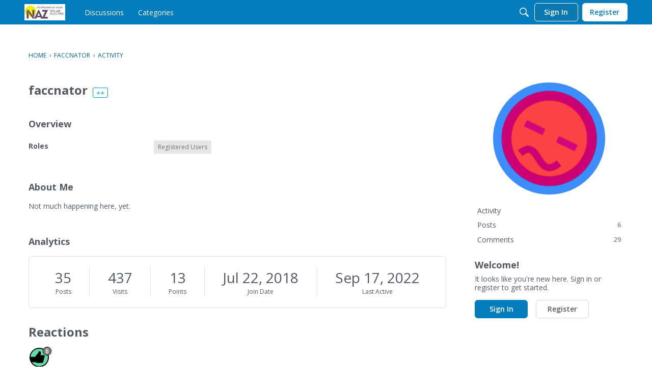

--- FILE ---
content_type: application/x-javascript
request_url: https://forum.solar-electric.com/dist/v2/forum/entries/addons/FederatedSearch/common.CQtWxNSB.min.js
body_size: 5365
content:
var N=Object.defineProperty;var G=(e,t,r)=>t in e?N(e,t,{enumerable:!0,configurable:!0,writable:!0,value:r}):e[t]=r;var a=(e,t,r)=>G(e,typeof t!="symbol"?t+"":t,r);import{n as F,j as y,r as Q}from"../../../vendor/vendor/react-core.DB6kRN5F.min.js";import{aZ as K,a_ as T,$ as S,t as D,a$ as W,b0 as J,az as w,s as P,L,I as z,b1 as V,b2 as Z,aW as _,aQ as Y,o as X,b3 as ee}from"../../forum.Bnv8dtt4.min.js";import{u as te,S as O}from"../../../chunks/SearchFormContext.Cv7Nq8RS.min.js";import{F as re}from"../../../chunks/FilterFrame.CVzPiOTw.min.js";import{b as M,g as ne,c as ae}from"../../../vendor/vendor/redux.C47PpYDn.min.js";import{j as u,s as oe}from"../../../chunks/vendor/lodash.D5NauYE3.min.js";function H(e){return K(e).replace(/&lt;em&gt;/g,"<em>").replace(/&lt;\/em&gt;/g,"</em>")}const se=e=>{if(S("searchConnectors.zendesk.enabled")){const t=S("searchConnectors.zendesk.endpoint");if(t)return`${t.substring(-1)==="/"?t.substring(0,t.length-1):t}${e}`;throw new Error("Cannot obtain Zendesk endpoint")}return""},ie=F.create({baseURL:se("/api/v2/help_center/articles/search"),transformRequest:[e=>T(e)],paramsSerializer:e=>T(e)});function ce(e){return{url:e.html_url,body:e.body?H(e.body):void 0,highlight:H(e.snippet??e.body),name:e.title,recordID:e.id,recordType:e.result_type??"zendesk",type:"zendesk",dateUpdated:e.edited_at,dateInserted:e.created_at,isForeign:!0}}function le(e,t){const r=e.split(new RegExp("-|_"))[0],n=t.split(new RegExp("-|_"))[0];return r===n}function de(){return y.jsxs("svg",{width:"26",height:"26",fill:"none",xmlns:"http://www.w3.org/2000/svg",children:[y.jsx("circle",{cx:"13",cy:"13",r:"13",fill:"#EEEEEF"}),y.jsx("path",{d:"M13.5 16.25v-9.5H21l-7.5 9.5ZM12.5 9.75v9.5H5l7.5-9.5ZM8.7 10.65c2.043 0 3.7-1.857 3.7-3.9H5c0 2.043 1.657 3.9 3.7 3.9ZM17.3 15.35c-2.043 0-3.7 1.856-3.7 3.9H21c0-2.044-1.657-3.9-3.7-3.9Z",fill:"#555A62"})]})}function pe(){const{form:e,updateForm:t,search:r}=te();return y.jsx(re,{title:D("Filter Results"),handleSubmit:r,children:y.jsx(W,{legend:D("Date Updated"),children:y.jsx(J,{onStartChange:n=>{t({startDate:n})},onEndChange:n=>{t({endDate:n})},start:e.startDate,end:e.endDate})})})}const E=M("@@federatedSearch/fetchSearchConnectors",async(e,{rejectWithValue:t})=>{try{const{data:r}=await w.get("/search-connectors",e);return r}catch(r){return t(r)}}),$=M("@@federatedSearch/fetchSearchConnector",async(e,{rejectWithValue:t})=>{try{const{data:r}=await w.get(`/search-connectors/${e}`);return r}catch(r){return t(r)}}),k=M("@@federatedSearch/patchSearchConnector",async({searchConnectorID:e,...t},{rejectWithValue:r})=>{try{const{data:n}=await w.patch(`/search-connectors/${e}`,t);return n}catch(n){return r(n)}}),U=M("@@federatedSearch/postSearchConnector",async(e,{rejectWithValue:t})=>{try{const{data:r}=await w.post("/search-connectors",{...e});return r}catch(r){return t(r)}}),ue={searchConnectorIDsByParamHash:{},searchConnectorsByID:{}},A=ne({name:"federatedSearch",initialState:ue,reducers:{},extraReducers:e=>{e.addCase(E.pending,(t,r)=>{const n=P(r.meta.arg);t.searchConnectorIDsByParamHash[n]={status:L.LOADING}}).addCase(E.fulfilled,(t,r)=>{const n=P(r.meta.arg);t.searchConnectorIDsByParamHash[n]={status:L.SUCCESS,data:r.payload.map(o=>o.searchConnectorID)},r.payload.forEach(o=>{t.searchConnectorsByID[o.searchConnectorID]=o})}).addCase(E.rejected,(t,r)=>{const n=P(r.meta.arg);t.searchConnectorIDsByParamHash[n]={status:L.ERROR,error:r.error}}).addCase($.pending,(t,r)=>{}).addCase($.fulfilled,(t,r)=>{t.searchConnectorsByID[r.meta.arg]=r.payload}).addCase($.rejected,(t,r)=>{}).addCase(k.pending,(t,r)=>{}).addCase(k.fulfilled,(t,r)=>{const n=r.payload.searchConnectorID;t.searchConnectorsByID[n]={...t.searchConnectorsByID[n],...r.payload}}).addCase(k.rejected,(t,r)=>{}).addCase(U.pending,(t,r)=>{}).addCase(U.fulfilled,(t,r)=>{const n=r.payload.searchConnectorID;t.searchConnectorsByID[n]={...r.payload}}).addCase(U.rejected,(t,r)=>{})}});ae(A).dispatch;function he(e){return Object.fromEntries(e.split(", ").map(t=>{var s;const r=t.match(/<?([^>]*)>(.*)/),n=r==null?void 0:r[1];return[(s=r==null?void 0:r[2].match(/"(.*?)"/))==null?void 0:s[1],n]}))}function j(e){return new DOMParser().parseFromString(e,"text/html").documentElement.textContent??""}function fe(e){return function(r){return{...Array.from(new Set([...Object.keys(e)])).reduce((s,c)=>({...s,[c]:u(r,e[`${c}`],void 0)}),{}),recordType:"external",isForeign:!0,recordID:P(r)}}}function ge(e){return function(r){return{results:(Array.isArray(r)?r:e!=null&&e.results?u(r,e.results,[]):[]).map(o=>({...o}))}}}const m=10;function v(e,t){if(!e)return e;try{const n=new URL(e).search;return`${t}${n}`}catch{return e}}function me(e){return function(r){var C,R;const{paginationConfig:n,endpoint:o,queryConfig:s,requestQuery:c,useProxy:I}=e,i={...r,headers:{...r.headers,...he(u(r.headers,"link",""))}},p=parseInt(u(i,`${n.currentPage}`))+(n!=null&&n.zeroBased?1:0);switch(n.paginationType){case"cursor":{const l=(C=n.nextUrl)!=null&&C.includes("link")?u(i,"headers.next"):u(i,`${n.nextUrl}`),h=(R=n.previousURL)!=null&&R.includes("link")?u(i,"headers.prev"):u(i,`${n.previousURL}`),d=I?v(l,o):l,b=I?v(h,o):h;return{currentPage:p,total:parseInt(u(i,`${n.totalResultCount}`)),limit:m,nextURL:d,prevURL:b}}case"offset":{const l=parseInt(u(i,`${n.totalResultCount}`)),h=parseInt(`${c.offset??0}`),d=h+m<=l?h+m:null,b=h-m>=0?h-m:null,x=B({...s,limit:n.limit,offset:n.offset}),f={...d!==null&&{nextUrl:`${o}?${T(x({...c,limit:m,[`${n.offset}`]:d}))}`},...b!==null&&{prevUrl:`${o}?${T(x({...c,limit:m,[`${n.offset}`]:b}))}`}};return{currentPage:parseInt(u(i,`${n.currentPage}`))/m+(n!=null&&n.zeroBased?1:0),total:parseInt(u(i,`${n.totalResultCount}`)),limit:m,...f.nextUrl&&{nextURL:f.nextUrl},...f.prevUrl&&{prevURL:f.prevUrl}}}default:return{currentPage:1,total:0,limit:10}}}}function B(e){return function(t){let r={};return Object.entries(e??{}).forEach(([n,o])=>{n!=="staticParameters"?oe(r,`${o}`,t==null?void 0:t[n]):r={...r,...V(o??"")}}),r}}class ye{constructor(t,r,n,o,s){a(this,"label");a(this,"endpoint");a(this,"searchConnectorID");a(this,"queryParamsMapperConfiguration");a(this,"responseMapperConfiguration");a(this,"paginationMapperConfiguration");a(this,"resultMapperConfiguration");a(this,"useProxy");a(this,"abortController");this.label=t.label,this.endpoint=t.endpoint,this.searchConnectorID=t.searchConnectorID,this.useProxy=t.useProxy,this.queryParamsMapperConfiguration=r,this.resultMapperConfiguration=o,this.paginationMapperConfiguration=n,this.responseMapperConfiguration=s,this.abortController=new AbortController}get key(){return this.searchConnectorID}abort(){this.abortController.abort(),this.abortController=new AbortController}get domains(){const t=this.searchConnectorID,r=this.label;return[new class extends O{constructor(){super(...arguments);a(this,"key",t);a(this,"isIsolatedType",!0);a(this,"sort",1);a(this,"name",r);a(this,"icon",y.jsx(z,{icon:"meta-external"}));a(this,"recordTypes",["external"])}}]}transformResults(t){const r=this.resultMapperConfiguration,n=fe(r);return t.map(s=>n(s)).map(s=>({...s,...r.stripTags&&{name:j(s.name),...s.highlight&&{highlight:j(s.highlight)}},...r.shouldPrefixUrl&&r.urlPrefix.length>0&&{url:`${r.urlPrefix}${s.url}`}}))}async performSearch(t,r){const{query:n}=t;if(!n)return{results:[],pagination:{}};let o={};r||(o=B(this.queryParamsMapperConfiguration)({...t,...this.queryParamsMapperConfiguration.offset&&!(t!=null&&t.offset)&&{[`${this.queryParamsMapperConfiguration.offset}`]:0}}));const s=r??this.endpoint,c=await F.get(s,{...!r&&{params:o},signal:this.abortController.signal,...this.queryParamsMapperConfiguration.staticHeaders&&{headers:JSON.parse(this.queryParamsMapperConfiguration.staticHeaders)}}),I=me({paginationConfig:this.paginationMapperConfiguration,endpoint:this.endpoint,queryConfig:this.queryParamsMapperConfiguration,requestQuery:t,useProxy:this.useProxy})(c),i=ge(this.responseMapperConfiguration)(c);return{results:this.transformResults(i.results),pagination:I}}}function Ce(e){return!!e&&!!e.match(/https:\/\/[-a-zA-Z0-9@:%._+~#=]{1,256}\.[a-zA-Z0-9()]([-a-zA-Z0-9()@:%_+.~#?&/=]*)/gm)}function be(e){const t={};return Ce(e.endpoint)||(t.endpoint="invalid"),e.label||(t.label="invalid"),e.searchConnectorID||(t.searchConnectorID="invalid"),t}const xe={required:["totalResultCount"]};function Se(e){const t={};return xe.required.forEach(n=>{e[`${n}`]||(t[`${n}`]=`${n} is required.`)}),t}const q=e=>{if(e.indexOf("{")===-1)return!1;try{JSON.parse(e)}catch(t){return Z(t),!1}return!0};function Ie(e){const t={};return e!=null&&e.query||(t.query="invalid"),e!=null&&e.staticHeaders&&!q(e==null?void 0:e.staticHeaders)&&(t.staticHeaders="Static Headers must be a valid object"),e!=null&&e.secretHeaders&&!q(e==null?void 0:e.secretHeaders)&&(t.secretHeaders="Authentication Headers must be a valid object"),t}function Re(e){const t={};return e.results||(t.results="invalid"),t}const De={type:"object",properties:{name:{type:"string",minLength:1,maxLength:20,"x-control":{label:"Title",description:"The title of the search result",inputType:"dropDown",choices:{staticOptions:{}}}},url:{type:"string",minLength:1,maxLength:20,"x-control":{label:"URL",description:"Where the search result should link to",inputType:"dropDown",choices:{staticOptions:{}}}},shouldPrefixUrl:{type:"boolean",default:!1,"x-control":{label:"Add URL Prefix",description:"If your API provides relative URLs, check this option to add a static prefix",inputType:"checkBox",labelType:"wide",checkPosition:"right"}},urlPrefix:{type:"string",nullable:!0,"x-control":{label:"URL Prefix",description:"This is added to the beginning of every search result URL",inputType:"textBox",conditions:[{field:"shouldPrefixUrl",const:!0}]}},highlight:{type:"string",nullable:!0,minLength:1,maxLength:20,"x-control":{label:"Highlight/Excerpt",description:"What part of the result is relevant to the search term",inputType:"dropDown",choices:{staticOptions:{}}}},dateUpdated:{type:"string",nullable:!0,minLength:1,maxLength:20,"x-control":{label:"Date Updated",description:"The date when this result was last edited",inputType:"dropDown",choices:{staticOptions:{}}}},dateInserted:{type:"string",nullable:!0,minLength:1,maxLength:20,"x-control":{label:"Creation Date",description:"The date when this result was created",inputType:"dropDown",choices:{staticOptions:{}}}},stripTags:{type:"string",nullable:!0,minLength:1,maxLength:20,"x-control":{label:"Remove HTML from title and highlight/excerpt",description:"If your API provides HTML in the search results, check this option to remove it",inputType:"checkBox"}}},required:["name","url"]};function we(e,t=De){const r={};return t.required.forEach(n=>{e[n]||(r[n]="invalid")}),r}function Pe(e){const t={...be(e),...Ie(e.queryMap??{}),...Se(e.paginationMap??{}),...Re(e.responseMap??{}),...we(e.resultMap??{})},r=Object.values(t).filter(n=>n!==void 0).length===0;return r||Z(`Search connector: ${e.searchConnectorID} - ${e.label}
configuration is invalid:`,t),r}function Te(){var r;const e=((r=S("searchConnectors.salesforce-official.label"))==null?void 0:r.length)>=1?S("searchConnectors.salesforce-official.label"):D("Salesforce"),t=new class{constructor(){a(this,"abortController");this.abortController=new AbortController}abort(){this.abortController.abort(),this.abortController=new AbortController}get key(){return"salesforce-official"}get label(){return e}get domains(){return[new class extends O{constructor(){super(...arguments);a(this,"key","salesforce-official");a(this,"isIsolatedType",!0);a(this,"sort",1);a(this,"name",e);a(this,"icon",y.jsx(z,{icon:"search"}));a(this,"recordTypes",["external"]);a(this,"PanelComponent",Q.Fragment);a(this,"getAllowedFields",c=>[]);a(this,"transformFormToQuery",function(c){return{...c}})}}]}addDomain(o){throw new Error("Search connector does not support additional domains")}async performSearch(o){const{query:s,page:c,offset:I}=o,i=typeof c=="string"?parseInt(c):c??1,p=10,C=await w.get("/config?select=search.salesforce-official.endpoint"),R=C==null?void 0:C.data["search.salesforce-official.endpoint"];function l(g){return{url:g!=null&&g.UrlName?`${R}/s/article/${g.UrlName}`:R,body:g["snippet.text"]??"",highlight:g["snippet.text"]??"",name:g.Title??"",recordID:g.Id,recordType:"Salesforce",type:"salesforce-official",dateUpdated:g.LastPublishedDate??void 0,isForeign:!0}}const h=i*p-p,d=new URLSearchParams({q:s,fields:"id,title,lastPublishedDate,summary,urlName",sobject:"KnowledgeArticleVersion",snippet:"300",overallLimit:p.toString(),offset:h.toString()}),x=((await w.get(`search-connectors/salesforce-official/proxy?${d}`)).data.searchRecords??[]).map(l),f=x.length;return{results:x,pagination:{limit:p,currentPage:i,next:f<p?void 0:i+1,prev:i===1?void 0:i-1,total:h===0&&f<p?f:void 0,currentResultsLength:f}}}};_.addSource(t)}Y(A.name,A.reducer);function Me(){const e=S("searchConnectors.zendesk.label").length>=1?S("searchConnectors.zendesk.label"):D("Zendesk"),t=new class{constructor(){a(this,"abortController");a(this,"sortOptions",[{value:"relevance",name:D("Best Match")},{value:"newest",name:D("Newest")},{value:"Oldest",name:D("Oldest")}]);this.abortController=new AbortController}abort(){this.abortController.abort(),this.abortController=new AbortController}get key(){return"zendesk"}get label(){return e}get domains(){return[new class extends O{constructor(){super(...arguments);a(this,"key","zendesk");a(this,"isIsolatedType",!0);a(this,"sort",1);a(this,"name",e);a(this,"icon",y.jsx(de,{}));a(this,"recordTypes",["external"]);a(this,"PanelComponent",pe);a(this,"getAllowedFields",s=>["startDate","endDate"]);a(this,"transformFormToQuery",function(s){return{...s,dateInserted:ee({start:s.startDate,end:s.endDate}),startDate:void 0,endDate:void 0}})}}]}addDomain(n){throw new Error("Search connector does not support additional domains")}async performSearch(n){const{query:o,limit:s,page:c,sort:I,dateInserted:i}=n,p=(n.locale??S("ui.localeKey")).split(new RegExp("-|_"))[0];if(!o)return{results:[],pagination:{}};const C=()=>{switch(I){case"dateInserted":return{sort_by:"created_at",sort_order:"asc"};case"-dateInserted":return{sort_by:"created_at",sort_order:"desc"};default:return{}}},R=()=>{const d="updated";if(i){if(i.includes("<="))return{[`${d}_before`]:i.split("<=")[1]};if(i.includes(">="))return{[`${d}_after`]:i.split(">=")[1]};if(i.includes(",")){const b=i.match(new RegExp("[^[].*(?=])"));if(b){const x=b[0].split(",");return{[`${d}_before`]:x[1],[`${d}_after`]:x[0]}}}}return{}},l=await ie.get("",{params:{query:o,locale:p,page:c,per_page:s,...C(),...R()},signal:this.abortController.signal});return{results:l.data.results.filter(d=>le(d.locale,p)).map(ce),pagination:{limit:10,total:l.data.count,currentPage:l.data.page,next:l.data.next_page?l.data.page+1:void 0,prev:l.data.page-1}}}};_.addSource(t)}function Le(e){const t=new ye({label:e.label,endpoint:e.endpoint,searchConnectorID:e.searchConnectorID,useProxy:e.useProxy,allowedRoleIDs:e.allowedRoleIDs},e.queryMap,e.paginationMap,e.resultMap,e.responseMap);_.addSource(t)}X(async()=>{try{Object.entries(S("searchConnectors",{})).filter(([e,t])=>t.enabled).forEach(([e,t])=>{switch(e){case"zendesk":Me();break;case"salesforce-official":Te();break;default:Pe(t)&&Le(t)}})}catch(e){console.error(e)}});
